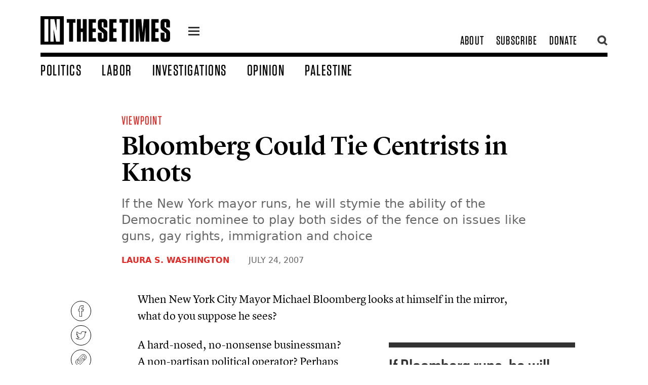

--- FILE ---
content_type: text/html; charset=utf-8
request_url: https://inthesetimes.com/article/bloomberg-could-tie-centrists-in-knots
body_size: 19845
content:
<!DOCTYPE html>
	<html class="fonts-loaded" lang="en" prefix="og: http://ogp.me/ns# fb: http://ogp.me/ns/fb#">
	<head>
	<meta charset="utf-8">
<meta name="viewport" content="width=device-width,minimum-scale=1">
<meta name="facebook-domain-verification" content="3zzg0f3pmjkj4qyuofrec8bjc60b4m" />
        	<script defer data-domain="inthesetimes.com" src="https://stats.gridwork.co/js/script.pageview-props.js" event-author="Laura S. Washington" event-category="Viewpoint" event-issue="Can Edwards Make Unions Matter?" event-editor=""></script>  





				<link rel="dns-prefetch" href="https://inthesetimes.com">
	<link rel="preconnect" href="https://inthesetimes.com" crossorigin>
	<link rel="alternate" type="application/rss+xml" href="https://inthesetimes.com/rss" />


<link rel="shortcut icon" href="/dist/assets/favicons/favicon.ico">
<link rel="icon" type="image/png" sizes="16x16" href="/dist/assets/favicons/favicon-16x16.png">
<link rel="icon" type="image/png" sizes="32x32" href="/dist/assets/favicons/favicon-32x32.png">
<link rel="icon" type="image/png" sizes="48x48" href="/dist/assets/favicons/favicon-48x48.png">
<link rel="manifest" href="/dist/assets/favicons/manifest.json">
<meta name="mobile-web-app-capable" content="yes">
<meta name="theme-color" content="#fff">
<meta name="application-name" content="in-these-times">
<link rel="apple-touch-icon" sizes="57x57" href="/dist/assets/favicons/apple-touch-icon-57x57.png">
<link rel="apple-touch-icon" sizes="60x60" href="/dist/assets/favicons/apple-touch-icon-60x60.png">
<link rel="apple-touch-icon" sizes="72x72" href="/dist/assets/favicons/apple-touch-icon-72x72.png">
<link rel="apple-touch-icon" sizes="76x76" href="/dist/assets/favicons/apple-touch-icon-76x76.png">
<link rel="apple-touch-icon" sizes="114x114" href="/dist/assets/favicons/apple-touch-icon-114x114.png">
<link rel="apple-touch-icon" sizes="120x120" href="/dist/assets/favicons/apple-touch-icon-120x120.png">
<link rel="apple-touch-icon" sizes="144x144" href="/dist/assets/favicons/apple-touch-icon-144x144.png">
<link rel="apple-touch-icon" sizes="152x152" href="/dist/assets/favicons/apple-touch-icon-152x152.png">
<link rel="apple-touch-icon" sizes="167x167" href="/dist/assets/favicons/apple-touch-icon-167x167.png">
<link rel="apple-touch-icon" sizes="180x180" href="/dist/assets/favicons/apple-touch-icon-180x180.png">
<link rel="apple-touch-icon" sizes="1024x1024" href="/dist/assets/favicons/apple-touch-icon-1024x1024.png">
<meta name="apple-mobile-web-app-capable" content="yes">
<meta name="apple-mobile-web-app-status-bar-style" content="black-translucent">
<meta name="apple-mobile-web-app-title" content="in-these-times">
<link rel="apple-touch-startup-image" media="(device-width: 320px) and (device-height: 568px) and (-webkit-device-pixel-ratio: 2) and (orientation: portrait)" href="/dist/assets/favicons/apple-touch-startup-image-640x1136.png">
<link rel="apple-touch-startup-image" media="(device-width: 375px) and (device-height: 667px) and (-webkit-device-pixel-ratio: 2) and (orientation: portrait)" href="/dist/assets/favicons/apple-touch-startup-image-750x1334.png">
<link rel="apple-touch-startup-image" media="(device-width: 414px) and (device-height: 896px) and (-webkit-device-pixel-ratio: 2) and (orientation: portrait)" href="/dist/assets/favicons/apple-touch-startup-image-828x1792.png">
<link rel="apple-touch-startup-image" media="(device-width: 375px) and (device-height: 812px) and (-webkit-device-pixel-ratio: 3) and (orientation: portrait)" href="/dist/assets/favicons/apple-touch-startup-image-1125x2436.png">
<link rel="apple-touch-startup-image" media="(device-width: 414px) and (device-height: 736px) and (-webkit-device-pixel-ratio: 3) and (orientation: portrait)" href="/dist/assets/favicons/apple-touch-startup-image-1242x2208.png">
<link rel="apple-touch-startup-image" media="(device-width: 414px) and (device-height: 896px) and (-webkit-device-pixel-ratio: 3) and (orientation: portrait)" href="/dist/assets/favicons/apple-touch-startup-image-1242x2688.png">
<link rel="apple-touch-startup-image" media="(device-width: 768px) and (device-height: 1024px) and (-webkit-device-pixel-ratio: 2) and (orientation: portrait)" href="/dist/assets/favicons/apple-touch-startup-image-1536x2048.png">
<link rel="apple-touch-startup-image" media="(device-width: 834px) and (device-height: 1112px) and (-webkit-device-pixel-ratio: 2) and (orientation: portrait)" href="/dist/assets/favicons/apple-touch-startup-image-1668x2224.png">
<link rel="apple-touch-startup-image" media="(device-width: 834px) and (device-height: 1194px) and (-webkit-device-pixel-ratio: 2) and (orientation: portrait)" href="/dist/assets/favicons/apple-touch-startup-image-1668x2388.png">
<link rel="apple-touch-startup-image" media="(device-width: 1024px) and (device-height: 1366px) and (-webkit-device-pixel-ratio: 2) and (orientation: portrait)" href="/dist/assets/favicons/apple-touch-startup-image-2048x2732.png">
<link rel="apple-touch-startup-image" media="(device-width: 810px) and (device-height: 1080px) and (-webkit-device-pixel-ratio: 2) and (orientation: portrait)" href="/dist/assets/favicons/apple-touch-startup-image-1620x2160.png">
<link rel="apple-touch-startup-image" media="(device-width: 320px) and (device-height: 568px) and (-webkit-device-pixel-ratio: 2) and (orientation: landscape)" href="/dist/assets/favicons/apple-touch-startup-image-1136x640.png">
<link rel="apple-touch-startup-image" media="(device-width: 375px) and (device-height: 667px) and (-webkit-device-pixel-ratio: 2) and (orientation: landscape)" href="/dist/assets/favicons/apple-touch-startup-image-1334x750.png">
<link rel="apple-touch-startup-image" media="(device-width: 414px) and (device-height: 896px) and (-webkit-device-pixel-ratio: 2) and (orientation: landscape)" href="/dist/assets/favicons/apple-touch-startup-image-1792x828.png">
<link rel="apple-touch-startup-image" media="(device-width: 375px) and (device-height: 812px) and (-webkit-device-pixel-ratio: 3) and (orientation: landscape)" href="/dist/assets/favicons/apple-touch-startup-image-2436x1125.png">
<link rel="apple-touch-startup-image" media="(device-width: 414px) and (device-height: 736px) and (-webkit-device-pixel-ratio: 3) and (orientation: landscape)" href="/dist/assets/favicons/apple-touch-startup-image-2208x1242.png">
<link rel="apple-touch-startup-image" media="(device-width: 414px) and (device-height: 896px) and (-webkit-device-pixel-ratio: 3) and (orientation: landscape)" href="/dist/assets/favicons/apple-touch-startup-image-2688x1242.png">
<link rel="apple-touch-startup-image" media="(device-width: 768px) and (device-height: 1024px) and (-webkit-device-pixel-ratio: 2) and (orientation: landscape)" href="/dist/assets/favicons/apple-touch-startup-image-2048x1536.png">
<link rel="apple-touch-startup-image" media="(device-width: 834px) and (device-height: 1112px) and (-webkit-device-pixel-ratio: 2) and (orientation: landscape)" href="/dist/assets/favicons/apple-touch-startup-image-2224x1668.png">
<link rel="apple-touch-startup-image" media="(device-width: 834px) and (device-height: 1194px) and (-webkit-device-pixel-ratio: 2) and (orientation: landscape)" href="/dist/assets/favicons/apple-touch-startup-image-2388x1668.png">
<link rel="apple-touch-startup-image" media="(device-width: 1024px) and (device-height: 1366px) and (-webkit-device-pixel-ratio: 2) and (orientation: landscape)" href="/dist/assets/favicons/apple-touch-startup-image-2732x2048.png">
<link rel="apple-touch-startup-image" media="(device-width: 810px) and (device-height: 1080px) and (-webkit-device-pixel-ratio: 2) and (orientation: landscape)" href="/dist/assets/favicons/apple-touch-startup-image-2160x1620.png">
<link rel="icon" type="image/png" sizes="228x228" href="/dist/assets/favicons/coast-228x228.png">
<meta name="msapplication-TileColor" content="#fff">
<meta name="msapplication-TileImage" content="/dist/assets/favicons/mstile-144x144.png">
<meta name="msapplication-config" content="/dist/assets/favicons/browserconfig.xml">
<link rel="yandex-tableau-widget" href="/dist/assets/favicons/yandex-browser-manifest.json">					
			
		<script src="https://cdnjs.cloudflare.com/polyfill/v3/polyfill.min.js?callback=polyfillsAreLoaded&flags=gated" defer async></script>

<style>
	body:not(.user-is-tabbing) button:focus,
	body:not(.user-is-tabbing) input:focus,
	body:not(.user-is-tabbing) select:focus,
	body:not(.user-is-tabbing) textarea:focus {
		outline: none;
	}
</style>
<script>
	function handleFirstTab(e) {
		if (e.keyCode === 9) {
			document.documentElement.classList.add('user-is-tabbing');

			window.removeEventListener('keydown', handleFirstTab);
			window.addEventListener('mousedown', handleMouseDownOnce);
		}
	}

	function handleMouseDownOnce() {
		document.documentElement.classList.remove('user-is-tabbing');

		window.removeEventListener('mousedown', handleMouseDownOnce);
		window.addEventListener('keydown', handleFirstTab);
	}

	window.addEventListener('keydown', handleFirstTab);
</script>

<script>
	!function(e,t){"function"==typeof define&&define.amd?define(t):"object"==typeof exports?module.exports=t():e.Cookie=t()}(this,function(){"use strict";function e(t,n,o){return void 0===n?e.get(t):void(null===n?e.remove(t):e.set(t,n,o))}function t(e){return e.replace(/[.*+?^$|[\](){}\\-]/g,"\\$&")}function n(e){var t="";for(var n in e)if(e.hasOwnProperty(n)){if("expires"===n){var r=e[n];"object"!=typeof r&&(r+="number"==typeof r?"D":"",r=o(r)),e[n]=r.toUTCString()}if("secure"===n){if(!e[n])continue;t+=";"+n}t+=";"+n+"="+e[n]}return e.hasOwnProperty("path")||(t+=";path=/"),t}function o(e){var t=new Date,n=e.charAt(e.length-1),o=parseInt(e,10);switch(n){case"Y":t.setFullYear(t.getFullYear()+o);break;case"M":t.setMonth(t.getMonth()+o);break;case"D":t.setDate(t.getDate()+o);break;case"h":t.setHours(t.getHours()+o);break;case"m":t.setMinutes(t.getMinutes()+o);break;case"s":t.setSeconds(t.getSeconds()+o);break;default:t=new Date(e)}return t}return e.enabled=function(){var t,n="__test_key";return document.cookie=n+"=1",t=!!document.cookie,t&&e.remove(n),t},e.get=function(e,n){if("string"!=typeof e||!e)return null;e="(?:^|; )"+t(e)+"(?:=([^;]*?))?(?:;|$)";var o=new RegExp(e),r=o.exec(document.cookie);return null!==r?n?r[1]:decodeURIComponent(r[1]):null},e.getRaw=function(t){return e.get(t,!0)},e.set=function(e,t,o,r){o!==!0&&(r=o,o=!1),r=n(r?r:{});var u=e+"="+(o?t:encodeURIComponent(t))+r;document.cookie=u},e.setRaw=function(t,n,o){e.set(t,n,!0,o)},e.remove=function(t){e.set(t,"a",{expires:new Date})},e});
</script>

			
		<style>
				  @font-face {
  font-family: 'Lyon Text Web';
  src: url('/fonts/LyonText-RegularItalic-Web.woff2') format('woff2'),
	   url('/fonts/LyonText-RegularItalic-Web.woff') format('woff');
  font-weight:  400;
  font-style:   italic;
  font-stretch: normal;
  font-display: swap;
}

.LyonText-RegularItalic-Web {
  font-family: 'Lyon Text Web';
  font-weight:  400;
  font-style:   italic;
  font-stretch: normal;
}


@font-face {
  font-family: 'Lyon Text Web';
  src: url('/fonts/LyonText-Regular-Web.woff2') format('woff2'),
	   url('/fonts/LyonText-Regular-Web.woff') format('woff');
  font-weight:  400;
  font-style:   normal;
  font-stretch: normal;
  font-display: swap;  
}

.LyonText-Regular-Web {
  font-family: 'Lyon Text Web';
  font-weight:  400;
  font-style:   normal;
  font-stretch: normal;
}


@font-face {
  font-family: 'Lyon Display Web';
  src: url('/fonts/LyonDisplay-Black-Web.woff2') format('woff2'),
	   url('/fonts/LyonDisplay-Black-Web.woff') format('woff');
  font-weight:  900;
  font-style:   normal;
  font-stretch: normal;
  font-display: swap;
}

.LyonDisplay-Black-Web {
  font-family: 'Lyon Display Web';
  font-weight:  900;
  font-style:   normal;
  font-stretch: normal;
}


@font-face {
  font-family: 'Lyon Display Web';
  src: url('/fonts/LyonDisplay-Medium-Web.woff2') format('woff2'),
	   url('/fonts/LyonDisplay-Medium-Web.woff') format('woff');
  font-weight:  500;
  font-style:   normal;
  font-stretch: normal;
  font-display: swap;
}

.LyonDisplay-Medium-Web {
  font-family: 'Lyon Display Web';
  font-weight:  500;
  font-style:   normal;
  font-stretch: normal;
}

	</style>
	<script type="module">!function(){const e=document.createElement("link").relList;if(!(e&&e.supports&&e.supports("modulepreload"))){for(const e of document.querySelectorAll('link[rel="modulepreload"]'))r(e);new MutationObserver((e=>{for(const o of e)if("childList"===o.type)for(const e of o.addedNodes)if("LINK"===e.tagName&&"modulepreload"===e.rel)r(e);else if(e.querySelectorAll)for(const o of e.querySelectorAll("link[rel=modulepreload]"))r(o)})).observe(document,{childList:!0,subtree:!0})}function r(e){if(e.ep)return;e.ep=!0;const r=function(e){const r={};return e.integrity&&(r.integrity=e.integrity),e.referrerpolicy&&(r.referrerPolicy=e.referrerpolicy),"use-credentials"===e.crossorigin?r.credentials="include":"anonymous"===e.crossorigin?r.credentials="omit":r.credentials="same-origin",r}(e);fetch(e.href,r)}}();</script>
<script>!function(){var e=document.createElement("script");if(!("noModule"in e)&&"onbeforeload"in e){var t=!1;document.addEventListener("beforeload",(function(n){if(n.target===e)t=!0;else if(!n.target.hasAttribute("nomodule")||!t)return;n.preventDefault()}),!0),e.type="module",e.src=".",document.head.appendChild(e),e.remove()}}();</script>
<script src="https://inthesetimes.com/dist/assets/polyfills-legacy-0bf255b7.js" nomodule onload="e=new CustomEvent(&#039;vite-script-loaded&#039;, {detail:{path: &#039;vite/legacy-polyfills-legacy&#039;}});document.dispatchEvent(e);"></script>
<script type="module" src="https://inthesetimes.com/dist/assets/app-6b16d52e.js" crossorigin onload="e=new CustomEvent(&#039;vite-script-loaded&#039;, {detail:{path: &#039;src/js/app.js&#039;}});document.dispatchEvent(e);"></script>
<link href="https://inthesetimes.com/dist/assets/app-687a1f3e.css" rel="stylesheet" media="print" onload="this.media=&#039;all&#039;">
<script src="https://inthesetimes.com/dist/assets/app-legacy-0ba12e3d.js" nomodule onload="e=new CustomEvent(&#039;vite-script-loaded&#039;, {detail:{path: &#039;src/js/app-legacy.js&#039;}});document.dispatchEvent(e);"></script>
<link rel="stylesheet" type="text/css" href="https://cloud.typography.com/14378/7820012/css/fonts.css" />

	<title>Bloomberg Could Tie Centrists in Knots - In These Times</title>
<script>/* Facebook Pixel script did not render */
</script><meta name="description" content="If the New York mayor runs, he will stymie the ability of the Democratic nominee to play both sides of the fence on issues like guns, gay rights, immigration and choice">
<meta name="referrer" content="no-referrer-when-downgrade">
<meta name="robots" content="all">
<meta content="44667476574" property="fb:profile_id">
<meta content="2799625806807697" property="fb:app_id">
<meta content="en_US" property="og:locale">
<meta content="In These Times" property="og:site_name">
<meta content="article" property="og:type">
<meta content="https://inthesetimes.com/article/bloomberg-could-tie-centrists-in-knots" property="og:url">
<meta content="Bloomberg Could Tie Centrists in Knots" property="og:title">
<meta content="If the New York mayor runs, he will stymie the ability of the Democratic nominee to play both sides of the fence on issues like guns, gay rights, immigration and choice" property="og:description">
<meta content="https://en.wikipedia.org/wiki/In_These_Times" property="og:see_also">
<meta content="https://www.facebook.com/inthesetimesmag" property="og:see_also">
<meta content="https://www.twitter.com/inthesetimesmag" property="og:see_also">
<meta name="twitter:card" content="summary_large_image">
<meta name="twitter:site" content="@InTheseTimesMag">
<meta name="twitter:creator" content="@InTheseTimesMag">
<meta name="twitter:title" content="Bloomberg Could Tie Centrists in Knots">
<meta name="twitter:description" content="If the New York mayor runs, he will stymie the ability of the Democratic nominee to play both sides of the fence on issues like guns, gay rights, immigration and choice">
<link href="https://inthesetimes.com/article/bloomberg-could-tie-centrists-in-knots" rel="canonical">
<link href="https://inthesetimes.com/" rel="home">
<link type="text/plain" href="https://inthesetimes.com/humans.txt" rel="author"></head>

		<body>
							<div class="antialiased">
  
<div class="print:hidden fixed left-0 w-full">
  <div class="w-48 mx-auto mt-2">
    <a href="#content" class="sr-only focus:not-sr-only text-center border-2 border-dotted hover:border-solid border-black block bg-white uppercase z-50" tabindex="0">
      <span class="block p-2">Skip to content</span>
    </a>
  </div>
</div>

<header class="print:hidden bg-white fixed w-full z-40 font-display">
  <div class="max-w-6xl mx-auto relative">
    <div class="navigation border-b-6 md:border-b-8 mx-4 md:mx-8 lg:mx-20 mt-3 md:mt-6 flex items-center md:items-end justify-between md:pb-2 relative">
      <div class="flex items-center relative">
        <div class="w-40 lg:w-64 logo mr-6 py-2">
          <a href="/" class="block"><svg xmlns="http://www.w3.org/2000/svg" viewBox="0 0 719.94 157.99"><title>In These Times</title><g><g><path d="M159,141.85V35.65H145.9V16.28h48.26V35.65H180.88v106.2Z"/><path d="M234.88,68.48V16.28h21.89V141.85H234.88v-54H223.94v54H202.23V16.28h21.71v52.2Z"/><path d="M307.89,16.28V35.65H289.23V68.48h17.94V87.86H289.23V122.3h19v19.55H267.53V16.28Z"/><path d="M371.57,95.93v26.73c0,13.63-6.81,20.27-20.27,20.27H339.1c-13.63,0-20.27-6.64-20.27-20.27V91.8h21.53v28.71c0,2.69,1.08,3.94,3.77,3.94h2c2.69,0,3.77-1.25,3.77-3.94V100.42c0-4-1.08-6.1-4.13-8.44L328.16,78.53c-7.18-5.2-9.33-10.23-9.33-19v-24c0-13.64,6.64-20.28,20.27-20.28h11.84c13.46,0,20.27,6.64,20.27,20.28V63.1H349.87V37.63c0-2.69-1.26-4-3.77-4h-1.79c-2.7,0-3.77,1.26-3.77,4V55c0,3.95,1.07,6.1,4.12,8.43l17.58,13.45C369.24,82.12,371.57,86.78,371.57,95.93Z"/><path d="M422.52,16.28V35.65H403.86V68.48H421.8V87.86H403.86V122.3h19v19.55H382.16V16.28Z"/><path d="M452.12,141.85V35.65H439V16.28h48.26V35.65H474v106.2Z"/><path d="M517.77,141.85h-21.7V16.28h21.7Z"/><path d="M546.29,56.1l.18,58.31v27.44h-17.4V16.28h31.39l6.28,76.06,6.64-76.06H605V141.85H583.61v-28l.18-57.23-8.61,85.21H554.72Z"/><path d="M656.26,16.28V35.65H637.6V68.48h17.94V87.86H637.6V122.3h19v19.55H615.89V16.28Z"/><path d="M719.94,95.93v26.73c0,13.63-6.81,20.27-20.27,20.27h-12.2c-13.63,0-20.27-6.64-20.27-20.27V91.8h21.53v28.71c0,2.69,1.08,3.94,3.76,3.94h2c2.69,0,3.77-1.25,3.77-3.94V100.42c0-4-1.08-6.1-4.13-8.44L676.53,78.53c-7.18-5.2-9.33-10.23-9.33-19v-24c0-13.64,6.64-20.28,20.27-20.28h11.84c13.46,0,20.27,6.64,20.27,20.28V63.1H698.24V37.63c0-2.69-1.26-4-3.77-4h-1.8c-2.69,0-3.76,1.26-3.76,4V55c0,3.95,1.07,6.1,4.12,8.43l17.58,13.45C717.61,82.12,719.94,86.78,719.94,95.93Z"/><path d="M0,0V158H129.41V0ZM43.44,141.85H21.73V16.28H43.44Zm64.22,0h-21L72.32,71.71,73,105.08l.36,36.77H54.56V16.28H76.8L89.9,81.22,89.18,45.7,89,16.28h18.66Z"/></g></g></svg></a>
        </div>
        <a href="#" class="icon-one z-40 flex-none block w-7 ml-3 mt-2 relative">
          <div class="hamburger hamburger-one">
            <span class="absolute" style="left:-99999px;">menu</span>
          </div>
        </a>
        <div class="shadow-xl menu w-64 overflow-scroll max-w-lg text-3xl hidden absolute bg-black left-0 z-30">
          <div class="text-2xl w-full bg-blackest uppercase tracking-widest flex flex-row flex-wrap text-center border-white border-b">
            <a class="hover:bg-white hover:text-black w-1/2 block px-8 py-2 border-white border-r text-white" href="/top">Popular</a>
            <a class="w-1/2 block px-8 py-2 hover:bg-white hover:text-black text-white" href="/recent">Recent</a>
          </div>
          <div class="text-2xl py-4 uppercase tracking-widest">
                                          <a class="hover:bg-white hover:text-black block px-8 py-1 bg-black text-white" href="/politics">Politics</a>
                                                        <a class="hover:bg-white hover:text-black block px-8 py-1 bg-black text-white" href="/labor">Labor</a>
                                                        <a class="hover:bg-white hover:text-black block px-8 py-1 bg-black text-white" href="/views">Opinion</a>
                                                        <a class="hover:bg-white hover:text-black block px-8 py-1 bg-black text-white" href="/israel-palestine-gaza">Palestine</a>
                                                        <a class="hover:bg-white hover:text-black block px-8 py-1 bg-black text-white" href="/culture">Culture</a>
                                                        <a class="hover:bg-white hover:text-black block px-8 py-1 bg-black text-white" href="/rural-america-1">Rural America</a>
                                                        <a class="hover:bg-white hover:text-black block px-8 py-1 bg-red text-white" href="/archives">Magazine</a>
                                                        <a class="hover:bg-white hover:text-black block px-8 py-1 bg-black text-white" href="/newsletters">Newsletters</a>
                                                        <a class="hover:bg-white hover:text-black block px-8 py-1 bg-black text-white" href="/podcasts">Podcasts</a>
                                                        <a class="hover:bg-white hover:text-black block px-8 py-1 bg-black text-white" href="https://w1.buysub.com/servlet/OrdersGateway?cds_mag_code=ITT&amp;cds_page_id=267856&amp;cds response key=H24HP">Subscribe</a>
                                                        <a class="hover:bg-white hover:text-black block px-8 py-1 bg-red text-white" href="https://secure.actblue.com/donate/itt-2023-ws-01?refcode=20230621_WS_FTR">Donate</a>
                                    </div>

          <div class="uppercase leading-tighter px-3 bg-blackest text-ns font-sans text-center opacity-75 text-white py-3">
            © 2026 by the Institute for Public Affairs (EIN: 94-2889692)
          </div>
        </div>
      </div>

            <div class="subnav text-2xl flex flex-none justify-end items-center" style="max-width:300px;">
        <div class="hidden md:flex justify-end items-center uppercase tracking-wider pr-6">
                                    <a class="whitespace-no-wrap px-3 transition" href="/about">About</a>
                                                <a class="whitespace-no-wrap px-3 transition" href="https://w1.buysub.com/servlet/OrdersGateway?cds_mag_code=ITT&amp;cds_page_id=267856&amp;cds response key=H24HP">Subscribe</a>
                                                <a class="whitespace-no-wrap px-3 transition" href="https://secure.actblue.com/donate/itt-2023-ws-01?refcode=20230621_WS_HDR">Donate</a>
                              </div>
        <a href="" class="opacity-75 pl-1 hover:opacity-100 flex-none search w-6 block z-40 relative"><svg xmlns="http://www.w3.org/2000/svg" viewBox="0 0 16.14 16.58"><title>search</title><g><g><path d="M7,11A4.06,4.06,0,1,1,11,7,4.07,4.07,0,0,1,7,11m7-4.06a7,7,0,1,0-3.47,6l3.63,3.59,2.05-2.06L12.62,11A7,7,0,0,0,13.93,7"/></g></g></svg></a>
        <a href="" class="absolute top-0 right-0 opacity-75 pl-1 hover:opacity-100 flex-none hidden searchclose w-6 block z-50 relative"><svg xmlns="http://www.w3.org/2000/svg" viewBox="0 0 22.63 22.63"><title>close</title><g><path id="close" d="M8.49,11.31,0,2.83,2.83,0l8.48,8.49L19.8,0l2.83,2.83-8.49,8.48,8.49,8.49L19.8,22.63l-8.49-8.49L2.83,22.63,0,19.8Z" fill="#000"/></g></svg></a>
      </div>
    </div>
    <div class="w-72 pr-2 pl-4 md:pl-20 searchtool hidden absolute h-screen overflow-scroll top-0 right-0 -mt-6 md:mr-24 z-40 pb-4">
      <div class="bg-white px-6 pt-12">
        <div id="searchbox"></div>
      </div>
      <section id="results" class="py-6 bg-white shadow-xl z-30">
        <div id="hits"></div>
        <div id="pagination"></div>
      </section>
    </div>
    <nav class="hidden w-full md:flex items-end px-8 lg:px-20 text-2xl lg:text-25xl xl:text-3xl pt-2 uppercase tracking-wider">
              <a class="whitespace-no-wrap block transition pr-10 " href="https://inthesetimes.com/politics">Politics</a>
              <a class="whitespace-no-wrap block transition pr-10 " href="https://inthesetimes.com/labor">Labor</a>
              <a class="whitespace-no-wrap block transition pr-10 " href="https://inthesetimes.com/investigations">Investigations</a>
              <a class="whitespace-no-wrap block transition pr-10 " href="https://inthesetimes.com/opinion">Opinion</a>
              <a class="whitespace-no-wrap block transition pr-10 " href="https://inthesetimes.com/israel-palestine-gaza">Palestine</a>
          </nav>
  </div>
</header>
  <main id="content" tabindex="-1">
      <article>
    <div class="content flex flex-wrap font-serif pt-24 md:pt-tippytop print:pt-0">
                          
                  <div class="px-4 md:px-8 max-w-4xl mx-auto w-full text-1xl">
            <div class="hero md:px-4 relative ">
              <div class="relative pt-8 ">
                <div class="block w-full   ">
                  <div class="font-display text-1xl md:text-2xl tracking-wider uppercase pb-2">
                                          <a href="https://inthesetimes.com/views" class="text-red mr-4 no-underline">Viewpoint</a>
                                      </div>
                  <h1 class="text-4xl md:text-5xl lg:text-55xl leading-tighter pb-2 font-lyon">Bloomberg Could Tie Centrists in Knots</h1>
                                                            <h3 class="px-4 md:px-0 font-sans font-normal leading-tightish text-xl md:text-1xl lg:text-2xl py-3 text-grey md:text-grey">If the New York mayor runs, he will stymie the ability of the Democratic nominee to play both sides of the fence on issues like guns, gay rights, immigration and choice</h3>
                                                              <h4 class="px-4 md:px-0 font-sans font-bold text-sm md:text-base py-2 uppercase text-grey md:text-grey">
                                                  <a href="https://inthesetimes.com/authors/laura-s-washington" class="text-red">Laura S. Washington</a>                                                                        <span class="font-normal pl-8 text-grey font-sans">
                          <time datetime="Jul 24, 2007, 4:00:00 AM">July 24, 2007</time>
                        </span>
                      </h4>
                                                      </div>
              </div>
                          </div>
          </div>
                  </div>
    <div class="content relative flex flex-wrap font-serif">
      <div class="w-full text-lg md:text-1xl leading-normal md:leading-normal py-10 print:py-4 print:text-base">
                <div class="article subhead-">
          <div class="print:hidden hidden lg:block pl-24 w-10 text-blackest float-left sticky z-30 top-0 left-0 -mt-20 pointer-events-none" style="left: 50%;">
            <div class="flex flex-col float-left social pb-6 justify-center pt-24" style="margin-left: -600px;">
                                          <a class="tooltip pointer-events-auto m-1 h-10 w-10 flex-none py-2 px-2 bg-white hover:bg-greyLight rounded-full border border-blackest" href="https://www.facebook.com/sharer/sharer.php?u=https%3A%2F%2Finthesetimes.com%2Farticle%2Fbloomberg-could-tie-centrists-in-knots" target="_blank" onclick="ga('send', 'event', 'Social', 'Facebook');">
                <svg xmlns="http://www.w3.org/2000/svg" viewBox="0 0 9.14 18.72"><title>facebook</title><g><g><path d="M6.26,5.82V4.33c0-.23,0-.49.41-.49H9.05V0H5.92A3.85,3.85,0,0,0,1.77,4.14V5.82H0V9.74H1.77v9H6.26v-9H8.74l.4-3.92ZM8.06,9H5.51v9h-3V9H.75V6.57H2.52V4.14A3.15,3.15,0,0,1,5.91.75H8.3V3.09H6.67A1.12,1.12,0,0,0,5.51,4.33V6.57h2.8Z" fill="#231f20"/></g></g></svg>
                <span class="tooltip-text bg-black text-white font-sans text-xs px-6 py-3 -mt-6 ml-10 rounded">Share</span>
              </a>
              <a class="tooltip pointer-events-auto m-1 h-10 w-10 flex-none py-2 px-2 bg-white hover:bg-greyLight rounded-full border border-blackest" href="https://twitter.com/intent/tweet/?text=Bloomberg%20Could%20Tie%20Centrists%20in%20Knots%20@inthesetimesmag&url=https%3A%2F%2Finthesetimes.com%2Farticle%2Fbloomberg-could-tie-centrists-in-knots" target="_blank" onclick="ga('send', 'event', 'Social', 'Twitter');">
                <svg xmlns="http://www.w3.org/2000/svg" viewBox="0 0 20.92 15.82"><title>twitter</title><g><g><path d="M19.74,2a2,2,0,0,1-.55.14A5.32,5.32,0,0,0,19.74.94L20,0l-.85.5a6.76,6.76,0,0,1-2.07.83A4.19,4.19,0,0,0,14.25.18a4.13,4.13,0,0,0-4.13,4.13c0,.15,0,.3,0,.45A10.31,10.31,0,0,1,3.13,1L2.79.58l-.27.47A4.15,4.15,0,0,0,2.85,5.7a2.21,2.21,0,0,1-.37-.2L1.88,5V5.8A4.21,4.21,0,0,0,3.75,9.26l-.34,0-.62-.12.2.6a4.43,4.43,0,0,0,3.13,2.75,7.31,7.31,0,0,1-4.51.94L0,13.19l1.37.88a11,11,0,0,0,6,1.75A11,11,0,0,0,18.4,4.75v-.3a8.06,8.06,0,0,0,1.8-1.93l.72-1.07ZM17.79,4l-.16.12v.2c0,.15,0,.31,0,.47A10.22,10.22,0,0,1,7.33,15.07a10.21,10.21,0,0,1-4.23-.91,7.78,7.78,0,0,0,4.26-1.67l.84-.65-1.06,0A3.91,3.91,0,0,1,4,10a4.76,4.76,0,0,0,1.46-.15L7,9.47,5.39,9.16a3.52,3.52,0,0,1-2.7-2.72A3.09,3.09,0,0,0,4,6.63l1.11-.07L4.22,6A3.38,3.38,0,0,1,2.71,3.13a3.51,3.51,0,0,1,.22-1.21,11.09,11.09,0,0,0,7.64,3.62l.5,0L11,5.08a3.25,3.25,0,0,1-.09-.77A3.38,3.38,0,0,1,16.72,2l.15.15.2,0a8,8,0,0,0,1.53-.47c-.2.34-.38.56-.38.57l-.38.46.58.14a3,3,0,0,0,.58.06A7.41,7.41,0,0,1,17.79,4Z" fill="#231f20"/></g></g></svg>
                <span class="tooltip-text bg-black text-white font-sans text-xs px-6 py-3 -mt-6 ml-10 rounded">Tweet</span>
              </a>
              <a class="copylink tooltip pointer-events-auto m-1 h-10 w-10 flex-none py-2 px-2 bg-white hover:bg-greyLight rounded-full border border-blackest" onclick="return false;" href="https://inthesetimes.com/article/bloomberg-could-tie-centrists-in-knots">
                <svg xmlns="http://www.w3.org/2000/svg" viewBox="0 0 29 29"><title>link_1</title><g id="Layer_2" data-name="Layer 2"><g id="Layer_1-2" data-name="Layer 1"><path d="M23.31,16.32a9.11,9.11,0,0,0-.59-5.2l.7-.7a3.41,3.41,0,1,0-4.81-4.83l-5.78,5.79a3.44,3.44,0,0,0,0,4.83L10,19.1A7.52,7.52,0,0,1,10,8.49l5.77-5.8A7.5,7.5,0,0,1,26.31,13.31ZM5.69,12.68a9.19,9.19,0,0,0,.58,5.2l-.69.7a3.41,3.41,0,0,0,4.81,4.83l5.78-5.79a3.43,3.43,0,0,0,0-4.82l2.88-2.9a7.53,7.53,0,0,1,0,10.62l-5.77,5.79A7.5,7.5,0,0,1,2.69,15.69Z" style="fill:none;stroke:#000;stroke-miterlimit:10;fill-rule:evenodd"/></g></g></svg>
                <span class="tooltip-text bg-black text-white font-sans text-xs px-6 py-3 -mt-6 ml-10 rounded">Copy Link</span>
              </a>
              <a class="tooltip pointer-events-auto m-1 h-10 w-10 flex-none py-2 px-2 bg-white hover:bg-greyLight rounded-full border border-blackest" href="mailto:?subject=&#8220;Bloomberg Could Tie Centrists in Knots&#8221; from In These Times&body=An article from In These Times was recommended to you:%0D%0A%0D%0ABloomberg Could Tie Centrists in Knots%0D%0Ahttps://inthesetimes.com/article/bloomberg-could-tie-centrists-in-knots" onclick="ga('send', 'event', 'Social', 'Email');">
                <svg xmlns="http://www.w3.org/2000/svg" viewBox="0 0 18.61 13.55"><title>email</title><g><g><path d="M0,0V13.55H18.61V0ZM17.17.75,9.31,6.38,1.45.75ZM.75,12.8V1L9.31,7.17,17.86,1V12.8Z" fill="#231f20"/></g></g></svg>
                <span class="tooltip-text bg-black text-white font-sans text-xs px-6 py-3 -mt-6 ml-10 rounded">Email</span>
              </a>
              <a class="tooltip pointer-events-auto m-1 h-10 w-10 flex-none py-2 px-2 bg-white hover:bg-greyLight rounded-full border border-blackest" href="" onclick="print();ga('send', 'event', 'Social', 'Print');return false;">
                <!-- Generator: Adobe Illustrator 19.2.0, SVG Export Plug-In . SVG Version: 6.00 Build 0)  -->
<svg version="1.1" id="Layer_1" xmlns="http://www.w3.org/2000/svg" xmlns:xlink="http://www.w3.org/1999/xlink" x="0px" y="0px"
	 viewBox="0 0 100 86.6" style="enable-background:new 0 0 100 86.6;" xml:space="preserve">
<g>
	<rect x="31" y="49.4" width="38" height="3"/>
	<rect x="31" y="60.4" width="38" height="3"/>
	<rect x="31" y="71.4" width="38" height="3"/>
	<path d="M100,21H79V0H21v21H0v48h20.2v17.6H79V69h21V21z M25,4h50v17H25V4z M75.1,82.6H24.9V39.9h50.2V82.6z"/>
</g>
</svg>

                <span class="tooltip-text bg-black text-white font-sans text-xs px-6 py-3 -mt-6 ml-10 rounded">Print</span>
              </a>
              <input type="text" class="opacity-0 pointer-events-none absolute" id="link" value="https://inthesetimes.com/article/bloomberg-could-tie-centrists-in-knots">

                              <a href="https://inthesetimes.com/magazine/issue-31-08" class="w-24 -ml-6 magazine pointer-events-auto mt-12">
                                                          <div class="w-24 -my-3 flex-none mr-12">
                      

            <img class="w-full h-auto lazyload blur-up" src="https://imgproxy.gridwork.co/JeORS8o2UMLwXrE6z4_bGRWp3KV3b8OPEt9nmB8tmBE/w:400/h:523/rt:fill/g:fp:0.5:0.5/q:82/el:1/aHR0cHM6Ly9zMy51cy1lYXN0LTIuYW1hem9uYXdzLmNvbS9pdHQtaW1hZ2VzL2NvdmVyMzEwOGJpZy5qcGc.jpg" alt="" data-srcset="https://imgproxy.gridwork.co/JeORS8o2UMLwXrE6z4_bGRWp3KV3b8OPEt9nmB8tmBE/w:400/h:523/rt:fill/g:fp:0.5:0.5/q:82/el:1/aHR0cHM6Ly9zMy51cy1lYXN0LTIuYW1hem9uYXdzLmNvbS9pdHQtaW1hZ2VzL2NvdmVyMzEwOGJpZy5qcGc.jpg, https://imgproxy.gridwork.co/qQNpC4LU9aQPAAv0dV9weMq1GNQoe-h5uK-IR3KJ71U/w:200/h:262/rt:fill/g:fp:0.5:0.5/q:82/el:1/aHR0cHM6Ly9zMy51cy1lYXN0LTIuYW1hem9uYXdzLmNvbS9pdHQtaW1hZ2VzL2NvdmVyMzEwOGJpZy5qcGc.jpg 200w, https://imgproxy.gridwork.co/w1jKwa3ZIHW8HHqBfx8dDQaRI5JtcbkySekbVoKVgoU/w:25/h:33/rt:fill/g:fp:0.5:0.5/q:82/el:1/aHR0cHM6Ly9zMy51cy1lYXN0LTIuYW1hem9uYXdzLmNvbS9pdHQtaW1hZ2VzL2NvdmVyMzEwOGJpZy5qcGc.jpg 25w" data-sizes="100vw">
  

                    </div>
                                    <div class="text-base text-center tracking-wider pt-6 leading-tight font-display uppercase">Published in
                    <br>August 2007</div>
                </a>
                          </div>
          </div>
          <article>
                      <div class="max-w-6xl mx-auto">
            

                              <div class="max-w-article mx-auto px-4 ">
                              
        <p>When New York City Mayor Michael Bloomberg looks at himself in the mirror, what do you suppose he&nbsp;sees?</p>
                              <div class="print:hidden w-full sm:w-1/3 lg:w-1/2 float-right ml-12 lg:-mr-32 text-black mt-3 mb-8 py-4 font-display leading-none border-t-10 border-black text-4xl lg:text-5xl">If Bloomberg runs, he will stymie the ability of the Democrats to play both sides of the fence on issues like guns, gay rights, immigration and choice.</div>
                              

<p>A hard-nosed, no-nonsense businessman? A&nbsp;non-partisan political operator? Perhaps a&nbsp;nuts-and-bolts manager? Kingmaker, spoiler, billionaire? The next president of the United&nbsp;States?</p>

<p>It’s a&nbsp;perplexing picture that offers up a&nbsp;cornucopia of possibilities. Bloomberg has newly declared himself an independent. Independent runs for the presidency can be&nbsp;treacherous.&nbsp;</p>

<p><span class="dquo">“</span>Ralph Nader” became two very dirty words after a&nbsp;certain megalomaniac ensured the debacle of Election <span class="numbers">2000</span>. His ill-timed and ill-conceived independent bid ushered in an eight-year horror&nbsp;story.&nbsp;</p>

<p>What does the man in the mirror mean for the left? How will a&nbsp;Bloomberg candidacy – or even its potential – affect the role of the left in presidential&nbsp;politics?</p>

<p>Bloomberg’s recent declaration of political independence last month sent shock waves through the Democratic and Republican sides of the burgeoning presidential&nbsp;contest.&nbsp;</p>

<p>A plethora of candidates from both parties – nearly <span class="numbers">20</span> at last count – are scrambling for their respective nominations. If a&nbsp;third-party Bloomberg candidacy jumps into the fray, the presidential campaign would start to resemble a&nbsp;reprise of <i>Cheaper by the Dozen</i>.</p>

<p>Progressives may be too quick to dismiss the publishing magnate as too far off the reservation. In Gotham City, a&nbsp;surprisingly diverse number of pols and civic types are slyly and quietly trumpeting the&nbsp;possibilities.</p>

<p>With good reason. Take an issue like gun control. Bloomberg is right on the money. Listen to Hillary Clinton and Barack Obama speak in nuancedÊand tremulous tonesÊabout balancing gun violence and civil liberties. They don’t want to irritate the deer hunters of Pennsylvania, a&nbsp;la Al&nbsp;Gore.</p>

<p>Then listen to Bloomberg. In January <span class="numbers">2006</span>, he announced he would use his second mayoral term to campaign against what he called <span class="push-double"></span>​<span class="pull-double">“</span>the scourge of illegal&nbsp;guns.”</p>

<p>According to the <i>New York Sun</i>, Bloomberg proclaimed he would take his gun-control crusade to <span class="push-double"></span>​<span class="pull-double">“</span>Albany, to Washington, and to every capital of every state that permits guns to flow freely across its&nbsp;border.”</p>

<p>Then listen to Tom Teepen, a&nbsp;columnist for Cox Newspapers in Atlanta, who wrote: <span class="push-double"></span>​<span class="pull-double">“</span>If there were an Oscar for sanity about guns Bloomberg not only would deserve it but alas, also would probably be the only&nbsp;nominee.”</p>

<p>Gun control is also a&nbsp;signature issue for many progressives. By mid-June of this year, gun violence in Chicago had claimed the lives of <span class="numbers">34</span> public-school students. Two notable civil-rights activists, the Rev. Jesse L. Jackson and Michael Pfleger, a&nbsp;Catholic priest, were arrested during a&nbsp;protest outside a&nbsp;busy gun store in Riverdale, a&nbsp;Chicago suburb. This is a&nbsp;gut issue for urbanites, and many were rooting for the Revs, including&nbsp;me.</p>

<p>Would a&nbsp;Bloomberg run, propped up by a&nbsp;very sturdy anti-gun plank, affect the presidential dialogue? You&nbsp;bet.</p>

<p>The Republicans may be shameless, but they are not stupid. My guess is that they won’t commit political hari-kari and allow the Iraq War to dominate the <span class="numbers">2008</span>&nbsp;election.</p>

<p>Here’s the plan: move Iraq off the front page. Spin the troop stand downs, partial withdrawals, and whaddaya know – an <span class="numbers">11</span><sup class="ordinal">th</sup> hour <span class="push-double"></span>​<span class="pull-double">“</span>victory.”</p>

<p>When the air clears, domestic issues will take front and center. If Bloomberg runs, he will stymie the ability of the Democratic nominee to play both sides of the fence on issues like guns, gay rights, immigration and&nbsp;choice.</p>

<p>About those guns. Bloomberg has become a&nbsp;favorite target of the National Rifle Association, and he doesn’t give a&nbsp;whit. That’s because he has money, money, money. Prognosticators are predicting nominee wannabes will have to surpass the $<span class="numbers">100</span> million fundraising mark to stay in the&nbsp;game.</p>

<p>Yawn. The architecture of the <span class="push-single"></span>​<span class="pull-single">‘</span><span class="numbers">08</span> race would be bent out of shape by a&nbsp;Bloomberg bid. Michael Bloomberg is worth about $<span class="numbers">5</span>.<span class="numbers">5</span> billion, according to the latest billionaire roster from <i>Forbes</i> magazine. A&nbsp;third-party bid by Bloomberg could inject some seriously filthy lucre into the&nbsp;race.</p>

<p>Massive media buys by Bloomberg would drive the debate on domestic&nbsp;issues.</p>

<p>Those kinds of bucks will create a&nbsp;contortion even a&nbsp;yoga instructor couldn’t&nbsp;handle.</p>

<p>No one knows if Bloomberg will run. If he does, he could complicate the centrist tendencies of the Obamas, Clintons, et al. And that could be a&nbsp;very good&nbsp;thing.</p>
                  </div>
            </div>
          </article>
        </div>
        
                              <div class="max-w-3xl mx-auto md:text-lg leading-normal md:leading-normal  mt-4 md:mt-6  py-6 font-sans items-center relative pt-20 md:pt-6 pl-4 md:pl-20 pr-4">
                                              <div class="w-32 ml-4 md:ml-0 -mt-10 md:-mt-8 absolute top-0 left-0">
                  <a href="https://inthesetimes.com/authors/laura-s-washington">
                    

            <img class="rounded-full w-full h-auto lazyload blur-up" src="https://imgproxy.gridwork.co/jkCPa51jWoF53Y9ZCjS5sa80TYHac5zizvd8tvUGTZ8/w:400/h:400/rt:fill/g:fp:0.5:0.5/q:82/el:1/aHR0cHM6Ly9zMy51cy1lYXN0LTIuYW1hem9uYXdzLmNvbS9pdHQtaW1hZ2VzL3Bob3RvXzIxNjUuanBn.jpg" alt="" data-srcset="https://imgproxy.gridwork.co/O27lpBEHwK7SjwskbNNaFMpC79QmZY8bjkd3u1wWeck/w:600/h:600/rt:fill/g:fp:0.5:0.5/q:82/el:1/aHR0cHM6Ly9zMy51cy1lYXN0LTIuYW1hem9uYXdzLmNvbS9pdHQtaW1hZ2VzL3Bob3RvXzIxNjUuanBn.jpg 600w, https://imgproxy.gridwork.co/krP25luZ3ScXZyezhkTt7ukaVfMR6MuOD0KMGP-K1ik/w:300/h:300/rt:fill/g:fp:0.5:0.5/q:82/el:1/aHR0cHM6Ly9zMy51cy1lYXN0LTIuYW1hem9uYXdzLmNvbS9pdHQtaW1hZ2VzL3Bob3RvXzIxNjUuanBn.jpg 300w, https://imgproxy.gridwork.co/pxTunLrti6X17wiwrzfigzsMSaDfqHPSPxVzxiBIh2M/w:25/h:25/rt:fill/g:fp:0.5:0.5/q:82/el:1/aHR0cHM6Ly9zMy51cy1lYXN0LTIuYW1hem9uYXdzLmNvbS9pdHQtaW1hZ2VzL3Bob3RvXzIxNjUuanBn.jpg 25w" data-sizes="100vw">
  

                  </a>
                </div>
                                            <div class="bg-greyLight px-8 md:px-16 py-8 leading-tightish bioblock">
                  <b><span class="text-red text-3xl font-display uppercase pr-1"><a href="https://inthesetimes.com/authors/laura-s-washington">Laura S. Washington</a></span></b>, an <i>In These Times</i> contributing editor, is a&nbsp;columnist for the <i>Chicago Sun-Times</i> and political analyst for ABC&nbsp;<span class="numbers">7</span>-Chicago.</a>
                </div>
                          </div>
                          <div class="related px-4 text-center max-w-3xl mx-auto mt-12 mb-2">
          <div class="border-t border-b border-black md:px-8 py-6 md:py-8 text-black leading-tight">
            <div class="font-serif italic text-base md:text-1xl max-w-xl mx-auto red-underline-on">
              Have thoughts or reactions to this or any other piece that you&#039;d like to share? <a href="/letter-to-the-editor/bloomberg-could-tie-centrists-in-knots">Send us a note with the Letter to the Editor form.</a>
            </div>
          </div>
        </div>
      </div>
    </div>
  </article>


  <section class="print:hidden flex flex-wrap px-4 md:px-8 lg:px-12 pt-4 pb-12 max-w-6xl mx-auto">
    
                    <div class="relative py-2 bg-white articles w-full flex flex-wrap items-start md:pb-8">
          <div class="w-full lg:px-4">
            <div class="subtitle">
              More articles by Laura S. Washington
            </div>
          </div>
                      

  
          
  <a href="https://inthesetimes.com/article/on-the-road-against-citizens-united" class="  lockup bg-white block  md:px-8 lg:px-12 pb-4 md:pb-8  w-full red-underline lockup   md:w-1/3   flex md:block ">

                <div class="lockup  w-2/5 flex-none md:w-full pr-3 md:pr-0 ">
                

            <img class="w-full h-auto block mb-2" src="https://imgproxy.gridwork.co/XsAiqgZxkCaXw5WZajnSOPxm989RlEADzTOUdOjLsK8/w:256/h:171/rt:fill/g:fp:0.5:0.5/q:70/el:1/aHR0cHM6Ly9zMy51cy1lYXN0LTIuYW1hem9uYXdzLmNvbS9pdHQtaW1hZ2VzL1dhc2hpbmd0b25fSmltSGlnaHRvd2VyX0NpdGl6ZW5zVW5pZXRkX1RleGFzLmpwZw.jpg" srcset="https://imgproxy.gridwork.co/XsAiqgZxkCaXw5WZajnSOPxm989RlEADzTOUdOjLsK8/w:256/h:171/rt:fill/g:fp:0.5:0.5/q:70/el:1/aHR0cHM6Ly9zMy51cy1lYXN0LTIuYW1hem9uYXdzLmNvbS9pdHQtaW1hZ2VzL1dhc2hpbmd0b25fSmltSGlnaHRvd2VyX0NpdGl6ZW5zVW5pZXRkX1RleGFzLmpwZw.jpg, https://imgproxy.gridwork.co/9Ycb36L4TjwlFsiGGdH5API56ogQdgCQ7meKgkeaUGo/w:768/h:513/rt:fill/g:fp:0.5:0.5/q:70/el:1/aHR0cHM6Ly9zMy51cy1lYXN0LTIuYW1hem9uYXdzLmNvbS9pdHQtaW1hZ2VzL1dhc2hpbmd0b25fSmltSGlnaHRvd2VyX0NpdGl6ZW5zVW5pZXRkX1RleGFzLmpwZw.jpg 768w" alt="" sizes="(min-width: 30em) 28em, 100vw">
  

      </div>
    
                      <div class="text w-3/5 md:w-full">
              <div class="md:pb-1  text-lg md:text-xl lg:text-2xl  tracking-wider font-display uppercase text-red">
          <span class="pr-3">Feature</span>                  </div>
            <div class="headline font-lyon  text-lg sm:text-xl md:text-1xl lg:text-2xl  transition leading-tight pb-1 md:pb-2">
        <span>On the Road Against Citizens United</span>
      </div>
                    <div class="font-sans pb-1 md:pb-2 leading-tightish text-black  text-base md:text-lg ">Jim Hightower discusses the Keystone pipeline, the Koch brothers and campaign financing.</div>
                          <div class=" text-sm lg:text-base  font-sans font-bold text-greyish uppercase">
                      Laura S. Washington                  </div>
            
    </div>
  </a>
                      

  
                
  <a href="https://inthesetimes.com/article/obamas-chicago-a-pre-nato-summit-primer" class="  lockup bg-white block  md:px-8 lg:px-12 pb-4 md:pb-8  w-full red-underline lockup   md:w-1/3   flex md:block ">

                <div class="lockup  w-2/5 flex-none md:w-full pr-3 md:pr-0 ">
                

            <img class="w-full h-auto block mb-2" src="https://imgproxy.gridwork.co/kzjldKdLrtRiTxTQVX4YFh_UmPJJlxLRvuR3M5NYeeU/w:256/h:171/rt:fill/g:sm/q:70/el:1/aHR0cHM6Ly9pbnRoZXNldGltZXMuY29tL2ltYWdlcy93ZWIvd2ViL29iYW1hX2NoaWNhZ28uanBn.jpg" srcset="https://imgproxy.gridwork.co/kzjldKdLrtRiTxTQVX4YFh_UmPJJlxLRvuR3M5NYeeU/w:256/h:171/rt:fill/g:sm/q:70/el:1/aHR0cHM6Ly9pbnRoZXNldGltZXMuY29tL2ltYWdlcy93ZWIvd2ViL29iYW1hX2NoaWNhZ28uanBn.jpg, https://imgproxy.gridwork.co/dr1IKWgNysN40cM-Nr3wnSbalqPc-rlNbul1RzqiGtY/w:768/h:513/rt:fill/g:sm/q:70/el:1/aHR0cHM6Ly9pbnRoZXNldGltZXMuY29tL2ltYWdlcy93ZWIvd2ViL29iYW1hX2NoaWNhZ28uanBn.jpg 768w" alt="" sizes="(min-width: 30em) 28em, 100vw">
  

      </div>
    
                      <div class="text w-3/5 md:w-full">
              <div class="md:pb-1  text-lg md:text-xl lg:text-2xl  tracking-wider font-display uppercase text-red">
          <span class="pr-3">Feature</span>                  </div>
            <div class="headline font-lyon  text-lg sm:text-xl md:text-1xl lg:text-2xl  transition leading-tight pb-1 md:pb-2">
        <span>Obama’s Chicago: A Pre-NATO Summit Primer</span>
      </div>
                    <div class="font-sans pb-1 md:pb-2 leading-tightish text-black  text-base md:text-lg ">Why the president&#039;s decision to &#039;come home in Chicago&#039; nearly 30 years ago was so shrewd.</div>
                          <div class=" text-sm lg:text-base  font-sans font-bold text-greyish uppercase">
                      Laura S. Washington                  </div>
            
    </div>
  </a>
                      

  
          
  <a href="https://inthesetimes.com/article/the-paradox-of-our-media-ageand-what-to-do-about-it" class="  lockup bg-white block   pb-4 md:pb-8 md:px-8 lg:px-12   w-full red-underline lockup   md:w-1/3   flex md:block ">

    
                      <div class="text w-3/5 md:w-full">
              <div class="md:pb-1  text-lg md:text-xl lg:text-2xl  tracking-wider font-display uppercase text-red">
          <span class="pr-3">Viewpoint</span>                  </div>
            <div class="headline font-lyon  text-lg sm:text-xl md:text-1xl lg:text-2xl  transition leading-tight pb-1 md:pb-2">
        <span>The Paradox of Our Media Age—and What to Do About It</span>
      </div>
                                <div class=" text-sm lg:text-base  font-sans font-bold text-greyish uppercase">
                      Laura S. Washington                  </div>
            
    </div>
  </a>
                  </div>
                    <div class="relative py-2 bg-white articles w-full flex flex-wrap items-start md:pb-8">
        <div class="w-full lg:px-4">
          <div class="subtitle">
            Similar articles
          </div>
        </div>
                  

  
          
  <a href="https://inthesetimes.com/article/pensions-union-labor-retirement-money-workers-firms-investment" class="  lockup bg-white block  md:px-8 lg:px-12 pb-4 md:pb-8  w-full red-underline lockup   md:w-1/3   flex md:block ">

                <div class="lockup  w-2/5 flex-none md:w-full pr-3 md:pr-0 ">
                

            <img class="w-full h-auto block mb-2" src="https://imgproxy.gridwork.co/pe1TaeCznXA12ToD28s4lzf-KIFuB1R6QFdX0JNfxK0/w:256/h:171/rt:fill/g:fp:0.5:0.5/q:70/el:1/aHR0cHM6Ly9zMy51cy1lYXN0LTIuYW1hem9uYXdzLmNvbS9pdHQtaW1hZ2VzL0dldHR5SW1hZ2VzLTIyMzI2NjY0NDJfMjAyNS0wOS0xNy0yMTA0MTJfYmRucy5qcGc.jpg" srcset="https://imgproxy.gridwork.co/pe1TaeCznXA12ToD28s4lzf-KIFuB1R6QFdX0JNfxK0/w:256/h:171/rt:fill/g:fp:0.5:0.5/q:70/el:1/aHR0cHM6Ly9zMy51cy1lYXN0LTIuYW1hem9uYXdzLmNvbS9pdHQtaW1hZ2VzL0dldHR5SW1hZ2VzLTIyMzI2NjY0NDJfMjAyNS0wOS0xNy0yMTA0MTJfYmRucy5qcGc.jpg, https://imgproxy.gridwork.co/H47nYPuHx_wt57-Wtzy45BqAstv69MgVNf_zpRMevfw/w:768/h:513/rt:fill/g:fp:0.5:0.5/q:70/el:1/aHR0cHM6Ly9zMy51cy1lYXN0LTIuYW1hem9uYXdzLmNvbS9pdHQtaW1hZ2VzL0dldHR5SW1hZ2VzLTIyMzI2NjY0NDJfMjAyNS0wOS0xNy0yMTA0MTJfYmRucy5qcGc.jpg 768w" alt="" sizes="(min-width: 30em) 28em, 100vw">
  

      </div>
    
                      <div class="text w-3/5 md:w-full">
              <div class="md:pb-1  text-lg md:text-xl lg:text-2xl  tracking-wider font-display uppercase text-red">
          <span class="pr-3">Labor</span><span class="pr-3">Viewpoint</span>                  </div>
            <div class="headline font-lyon  text-lg sm:text-xl md:text-1xl lg:text-2xl  transition leading-tight pb-1 md:pb-2">
        <span>Pensions Can Be Labor’s Weapon</span>
      </div>
                    <div class="font-sans pb-1 md:pb-2 leading-tightish text-black  text-base md:text-lg ">Workers&#039; pensions can help seed the ground for the next generation of union members. It&#039;s time to go on offense.</div>
                          <div class=" text-sm lg:text-base  font-sans font-bold text-greyish uppercase">
                      Hamilton Nolan                  </div>
            
    </div>
  </a>
                  

  
          
  <a href="https://inthesetimes.com/article/hunger-strike-palestine-israel-gaza-chicago-genocide-food-hunger" class="  lockup bg-white block  md:px-8 lg:px-12 pb-4 md:pb-8  w-full red-underline lockup   md:w-1/3   flex md:block ">

                <div class="lockup  w-2/5 flex-none md:w-full pr-3 md:pr-0 ">
                

            <img class="w-full h-auto block mb-2" src="https://imgproxy.gridwork.co/pxOJKfj223E01LbfTaZEw2tJ0W5ooiDnv0YH_wDnIR4/w:256/h:171/rt:fill/g:fp:0.5:0.5/q:70/el:1/aHR0cHM6Ly9zMy51cy1lYXN0LTEuYW1hem9uYXdzLmNvbS9pbi10aGVzZS10aW1lcy9HZXR0eUltYWdlcy0yMjE5NTQ3MjkyLmpwZw.jpg" srcset="https://imgproxy.gridwork.co/pxOJKfj223E01LbfTaZEw2tJ0W5ooiDnv0YH_wDnIR4/w:256/h:171/rt:fill/g:fp:0.5:0.5/q:70/el:1/aHR0cHM6Ly9zMy51cy1lYXN0LTEuYW1hem9uYXdzLmNvbS9pbi10aGVzZS10aW1lcy9HZXR0eUltYWdlcy0yMjE5NTQ3MjkyLmpwZw.jpg, https://imgproxy.gridwork.co/uHF4cQJHbtpootyj8oNiFPHrLETKIop8Elrl0x5dl3w/w:768/h:513/rt:fill/g:fp:0.5:0.5/q:70/el:1/aHR0cHM6Ly9zMy51cy1lYXN0LTEuYW1hem9uYXdzLmNvbS9pbi10aGVzZS10aW1lcy9HZXR0eUltYWdlcy0yMjE5NTQ3MjkyLmpwZw.jpg 768w" alt="" sizes="(min-width: 30em) 28em, 100vw">
  

      </div>
    
                      <div class="text w-3/5 md:w-full">
              <div class="md:pb-1  text-lg md:text-xl lg:text-2xl  tracking-wider font-display uppercase text-red">
          <span class="pr-3">Viewpoint</span><span class="pr-3">Palestine</span>                  </div>
            <div class="headline font-lyon  text-lg sm:text-xl md:text-1xl lg:text-2xl  transition leading-tight pb-1 md:pb-2">
        <span>Jewish-Palestinian Solidarity Behind New Hunger Strike for Gaza</span>
      </div>
                    <div class="font-sans pb-1 md:pb-2 leading-tightish text-black  text-base md:text-lg ">Because, writes columnist Eman Abdelhadi, starving Palestinians are met with bullets not bread.</div>
                          <div class=" text-sm lg:text-base  font-sans font-bold text-greyish uppercase">
                      Eman Abdelhadi                  </div>
            
    </div>
  </a>
                  

  
          
  <a href="https://inthesetimes.com/article/elon-musk-social-security-ponzi-scheme-doge-crypto" class="  lockup bg-white block  md:px-8 lg:px-12 pb-4 md:pb-8  w-full red-underline lockup   md:w-1/3   flex md:block ">

                <div class="lockup  w-2/5 flex-none md:w-full pr-3 md:pr-0 ">
                

            <img class="w-full h-auto block mb-2" src="https://imgproxy.gridwork.co/eLQ9e73qCHTjy_ISRQrIIQmvkiAo98GpIYTWJV6Z3Ns/w:256/h:171/rt:fill/g:fp:0.5:0.5/q:70/el:1/aHR0cHM6Ly9zMy51cy1lYXN0LTEuYW1hem9uYXdzLmNvbS9pbi10aGVzZS10aW1lcy9HZXR0eUltYWdlcy0yMjAyODA3NjI2LmpwZw.jpg" srcset="https://imgproxy.gridwork.co/eLQ9e73qCHTjy_ISRQrIIQmvkiAo98GpIYTWJV6Z3Ns/w:256/h:171/rt:fill/g:fp:0.5:0.5/q:70/el:1/aHR0cHM6Ly9zMy51cy1lYXN0LTEuYW1hem9uYXdzLmNvbS9pbi10aGVzZS10aW1lcy9HZXR0eUltYWdlcy0yMjAyODA3NjI2LmpwZw.jpg, https://imgproxy.gridwork.co/jfa8dgAN8L5chtoaWRiAppDvjjg6QaftXWQNNdqlIJw/w:768/h:513/rt:fill/g:fp:0.5:0.5/q:70/el:1/aHR0cHM6Ly9zMy51cy1lYXN0LTEuYW1hem9uYXdzLmNvbS9pbi10aGVzZS10aW1lcy9HZXR0eUltYWdlcy0yMjAyODA3NjI2LmpwZw.jpg 768w" alt="" sizes="(min-width: 30em) 28em, 100vw">
  

      </div>
    
                      <div class="text w-3/5 md:w-full">
              <div class="md:pb-1  text-lg md:text-xl lg:text-2xl  tracking-wider font-display uppercase text-red">
          <span class="pr-3">Viewpoint</span>                  </div>
            <div class="headline font-lyon  text-lg sm:text-xl md:text-1xl lg:text-2xl  transition leading-tight pb-1 md:pb-2">
        <span>No, Elon Musk, Social Security Isn’t a “Ponzi Scheme”</span>
      </div>
                    <div class="font-sans pb-1 md:pb-2 leading-tightish text-black  text-base md:text-lg ">Right-wing billionaires have long wanted to shred the safety net. Under Trump, they’re using lies and fears over the deficit to debilitate Social Security.</div>
                          <div class=" text-sm lg:text-base  font-sans font-bold text-greyish uppercase">
                      Max B. Sawicky                  </div>
            
    </div>
  </a>
              </div>
    
          


        
              <div class="mt-4 mb-4 md:mb-12 lg:px-12 newsletter w-full md:w-1/2">
  <div class="text-center pt-6 md:pt-8 pb-3 px-6 md:px-8 bg-yellow h-full text-blackest">
    <div class="text-4xl md:text-45xl xl:text-55xl leading-neg font-display tracking-wide uppercase">
      Sign up for our weekend newsletter
              <span class="text-2xl lg:text-4xl xl:text-45xl block leading-none xl:pt-2 pb-4 ">
          
        </span>
          </div>
          <div class="font-serif leading-tight md:text-2xl xl:text-3xl italic font-bold">
        A weekly digest of our best coverage
      </div>
        <form method="post" action="" class="pt-4 font-sans w-full" accept-charset="UTF-8">
      <span id="blitz-inject-1" class=" blitz-inject" data-blitz-id="1" data-blitz-uri="https://inthesetimes.com/actions/blitz/csrf/json" data-blitz-params="" data-blitz-property="input"></span>
      <input type="hidden" name="action" value="contact-form/send">
      <input type="hidden" name="redirect" value="fea696aaac483c7278b0ac5d5242dd93d98d99fe0a3687d48ce39bf2a1b969a1thank-you/email">
            <input id="from-email" type="email" placeholder="your@emailaddress.com" name="fromEmail" value="" class="font-sans p-2 mb-2 text-sm md:text-lg  lg:w-1/2 max-w-xs  font-sans text-black">
      <input type="hidden" value="inTheseTimes" name="message">
      <span id="blitz-inject-2" class=" blitz-inject" data-blitz-id="2" data-blitz-uri="/actions/snaptcha/field/get-field" data-blitz-params="" data-blitz-property=""></span>
      <input type="submit" class="bg-blackest text-white text-sm md:text-lg font-bold uppercase py-2 px-4" value="Submit">
    </form>
  </div>
</div>

                                                                                
        <section class="mt-4 mb-4 md:mb-12 bg-white magazines md:w-1/2">
    <div class="flex flex-colmd:flex-row-reverse">
    <div class="  lg:px-12  flex flex-row ">
                        <a href="https://inthesetimes.com/magazine/ice-out-fuera-ice" class=" lockup block  h-auto flex-none w-1/2 ">
                                        

            <img class="w-full h-auto block lazyload" src="data:image/svg+xml;charset=utf-8,%3Csvg%20xmlns%3D%27http%3A%2F%2Fwww.w3.org%2F2000%2Fsvg%27%20width%3D%27400%27%20height%3D%27523%27%20style%3D%27background%3Atransparent%27%2F%3E" width="400" height="523" alt="" data-srcset="https://imgproxy.gridwork.co/W1CzfCfjV_-J0E_YkQR4W3H9peDaospEdzedYFuMMCc/w:1200/h:1569/rt:fill/g:fp:0.5:0.5/q:82/el:1/aHR0cHM6Ly9zMy51cy1lYXN0LTIuYW1hem9uYXdzLmNvbS9pdHQtaW1hZ2VzL0lUVF80OTEwX2JpZy5qcGc.jpg 1200w, https://imgproxy.gridwork.co/vU_2SdPzst3-PgZoFT7kyy7oFv3g7CvGew_KLZyotjo/w:900/h:1177/rt:fill/g:fp:0.5:0.5/q:82/el:1/aHR0cHM6Ly9zMy51cy1lYXN0LTIuYW1hem9uYXdzLmNvbS9pdHQtaW1hZ2VzL0lUVF80OTEwX2JpZy5qcGc.jpg 900w, https://imgproxy.gridwork.co/YJX2KURpjsx78uTX9nf3qbRnSK1St1RDwkzTE4Pg7-Q/w:600/h:785/rt:fill/g:fp:0.5:0.5/q:82/el:1/aHR0cHM6Ly9zMy51cy1lYXN0LTIuYW1hem9uYXdzLmNvbS9pdHQtaW1hZ2VzL0lUVF80OTEwX2JpZy5qcGc.jpg 600w, https://imgproxy.gridwork.co/qCy5INwdcz0Rr4siEdIuCuDesYzCqCIqy-EgJoYCg2A/w:25/h:33/rt:fill/g:fp:0.5:0.5/q:82/el:1/aHR0cHM6Ly9zMy51cy1lYXN0LTIuYW1hem9uYXdzLmNvbS9pdHQtaW1hZ2VzL0lUVF80OTEwX2JpZy5qcGc.jpg 25w" data-sizes="100vw" style="background-color:#cb573e">
  

                                  </a>
                            <div class="bg-greyLight">
          <div class="p-4 md:p-6 xl:p-8 bg-greyLight">
            <div class="leading-none pb-2 uppercase font-display tracking-wider text-3xl xl:text-45xl">Get 10 issues for $19.95</div>
            <div class="font-sans text-xs md:text-sm xl:text-lg py-2 pr-4 leading-tightish"><p>Subscribe to the print magazine. </p></div>
            <div class="pt-5">
              <a href="https://w1.buysub.com/pubs/IF/ITT/ITT_Default.jsp?cds_page_id=267856&amp;cds_mag_code=ITT&amp;id=1678190687148&amp;lsid=30660604369050387&amp;vid=2&amp;cds_response_key=H22WEB" class="px-4 xl:px-6 text-white bg-red tracking-wide hover:bg-blackest text-xl xl:text-2xl uppercase py-2 font-display">Subscribe Now</a>
            </div>
          </div>
        </div>
          </div>
      </div>
</section>

            
  </section>

          <div class="hidden fixedalert" id="new-issue-ice-out-fuera-campaign">
        <section class="fixed bottom-0 left-0 w-full z-50 py-8  text-white "  style="background:#000000;">
          <div class="relative w-full max-w-6xl mx-auto md:text-1xl md:px-16 flex flex-col sm:flex-row items-center">
            <div class="absolute pr-12 -mt-4 w-12 top-0 right-0">
              <a href="#" class="closealert w-8 block bg-blackest opacity-75 text-white rounded-full p-2 text-lg"><svg xmlns="http://www.w3.org/2000/svg" viewBox="0 0 22.63 22.63"><title>close</title><g><path id="close" d="M8.49,11.31,0,2.83,2.83,0l8.48,8.49L19.8,0l2.83,2.83-8.49,8.48,8.49,8.49L19.8,22.63l-8.49-8.49L2.83,22.63,0,19.8Z" fill="#000"/></g></svg></a>
            </div>
            <div class="text px-4 mx-auto">
              <div class="flex w-full flex-col md:flex-row items-center max-w-3xl mx-auto">
                <div class="flex">
                                                          <div class="w-48 md:w-64 flex-none pr-8">
                      

            <img class="w-full h-auto" src="https://imgproxy.gridwork.co/p8ibNtM7qYxXzi3Qd_AKE_T9MHoPovUMOfQ1m_3K1Xw/w:400/h:462/rt:fill/g:fp:0.5:0.5/q:82/el:1/aHR0cHM6Ly9zMy51cy1lYXN0LTEuYW1hem9uYXdzLmNvbS9pbi10aGVzZS10aW1lcy83MTA3NjViZC00OWI4LTQ5ZGUtODZjMy05YmQ0NjAxMDcyOTdfMjAyNi0wMS0xMy0xNzA0MTlfZHd0cy5wbmc.png" srcset="https://imgproxy.gridwork.co/o2XhQWXF0aSUhjpcWLzr-So5MU2T8z9aHzeC-VRGKU4/w:600/h:693/rt:fill/g:fp:0.5:0.5/q:82/el:1/aHR0cHM6Ly9zMy51cy1lYXN0LTEuYW1hem9uYXdzLmNvbS9pbi10aGVzZS10aW1lcy83MTA3NjViZC00OWI4LTQ5ZGUtODZjMy05YmQ0NjAxMDcyOTdfMjAyNi0wMS0xMy0xNzA0MTlfZHd0cy5wbmc.png 600w, https://imgproxy.gridwork.co/NhrXWg8-2pmkx_ZQZBuvOVObp4hwIUgygO-I-A5p8WE/w:300/h:347/rt:fill/g:fp:0.5:0.5/q:82/el:1/aHR0cHM6Ly9zMy51cy1lYXN0LTEuYW1hem9uYXdzLmNvbS9pbi10aGVzZS10aW1lcy83MTA3NjViZC00OWI4LTQ5ZGUtODZjMy05YmQ0NjAxMDcyOTdfMjAyNi0wMS0xMy0xNzA0MTlfZHd0cy5wbmc.png 300w, https://imgproxy.gridwork.co/1oJFdsRmRO3tOdvPXlMPJH227h82hFYMI9jKJ5lhpHQ/w:20/h:23/rt:fill/g:fp:0.5:0.5/q:82/el:1/aHR0cHM6Ly9zMy51cy1lYXN0LTEuYW1hem9uYXdzLmNvbS9pbi10aGVzZS10aW1lcy83MTA3NjViZC00OWI4LTQ5ZGUtODZjMy05YmQ0NjAxMDcyOTdfMjAyNi0wMS0xMy0xNzA0MTlfZHd0cy5wbmc.png 20w" alt="" sizes="100vw">
  

                    </div>
                                    <div>
                    <div class="font-lyon font-bold text-2xl leading-tighter md:text-4xl lg:text-5xl pb-2 md:pb-4">Help In These Times stay independent!</div>
                    <div class="text-xs md:text-sm max-w-3xl lg:text-base leading-snug campaign"></div>
                    <div class="py-4">
                  <a class="uppercase font-normal bg-white text-black px-6 py-4 font-display text-lg md:text-xl lg:text-2xl xl:text-3xl whitespace-no-wrap inline-block" href="https://secure.actblue.com/donate/eoy_2025?source=email-bleak-world-without-us&amp;link_id=2&amp;can_id=7e95159501dd4635b0959473565a18ce&amp;email_referrer=email_3026399&amp;email_subject=its-a-bleak-world-without-independent-media&amp;refcodeEmailReferrer=email_3026399">Donate Now</a>
                </div>
                                      <span class="red-underline-on">
                      <a href="https://inthesetimes.com/archives" class="pt-2 block text-xs md:text-sm leading-tighter w-full">50 years of work that speaks for itself</a>
                    </span>
                                    </div>

                </div>
              </div>
            </div>
          </div>
        </section>
      </div>
          </main>

    
  
<footer class="print:hidden text-white bg-blackest w-full">
  <div class="mx-auto max-w-6xl px-4 md:px-16 pt-3 md:pt-6 flex flex-col md:flex-row justify-between pb-8 md:pb-16">
    <div class="md:w-1/4 md:pr-12 md:pl-4">
      <div class="mx-auto w-48 md:w-full logo white py-2 md:py-6">
        <a href="/" class="block py-2"><svg xmlns="http://www.w3.org/2000/svg" viewBox="0 0 719.94 157.99"><title>In These Times</title><g><g><path d="M159,141.85V35.65H145.9V16.28h48.26V35.65H180.88v106.2Z"/><path d="M234.88,68.48V16.28h21.89V141.85H234.88v-54H223.94v54H202.23V16.28h21.71v52.2Z"/><path d="M307.89,16.28V35.65H289.23V68.48h17.94V87.86H289.23V122.3h19v19.55H267.53V16.28Z"/><path d="M371.57,95.93v26.73c0,13.63-6.81,20.27-20.27,20.27H339.1c-13.63,0-20.27-6.64-20.27-20.27V91.8h21.53v28.71c0,2.69,1.08,3.94,3.77,3.94h2c2.69,0,3.77-1.25,3.77-3.94V100.42c0-4-1.08-6.1-4.13-8.44L328.16,78.53c-7.18-5.2-9.33-10.23-9.33-19v-24c0-13.64,6.64-20.28,20.27-20.28h11.84c13.46,0,20.27,6.64,20.27,20.28V63.1H349.87V37.63c0-2.69-1.26-4-3.77-4h-1.79c-2.7,0-3.77,1.26-3.77,4V55c0,3.95,1.07,6.1,4.12,8.43l17.58,13.45C369.24,82.12,371.57,86.78,371.57,95.93Z"/><path d="M422.52,16.28V35.65H403.86V68.48H421.8V87.86H403.86V122.3h19v19.55H382.16V16.28Z"/><path d="M452.12,141.85V35.65H439V16.28h48.26V35.65H474v106.2Z"/><path d="M517.77,141.85h-21.7V16.28h21.7Z"/><path d="M546.29,56.1l.18,58.31v27.44h-17.4V16.28h31.39l6.28,76.06,6.64-76.06H605V141.85H583.61v-28l.18-57.23-8.61,85.21H554.72Z"/><path d="M656.26,16.28V35.65H637.6V68.48h17.94V87.86H637.6V122.3h19v19.55H615.89V16.28Z"/><path d="M719.94,95.93v26.73c0,13.63-6.81,20.27-20.27,20.27h-12.2c-13.63,0-20.27-6.64-20.27-20.27V91.8h21.53v28.71c0,2.69,1.08,3.94,3.76,3.94h2c2.69,0,3.77-1.25,3.77-3.94V100.42c0-4-1.08-6.1-4.13-8.44L676.53,78.53c-7.18-5.2-9.33-10.23-9.33-19v-24c0-13.64,6.64-20.28,20.27-20.28h11.84c13.46,0,20.27,6.64,20.27,20.28V63.1H698.24V37.63c0-2.69-1.26-4-3.77-4h-1.8c-2.69,0-3.76,1.26-3.76,4V55c0,3.95,1.07,6.1,4.12,8.43l17.58,13.45C717.61,82.12,719.94,86.78,719.94,95.93Z"/><path d="M0,0V158H129.41V0ZM43.44,141.85H21.73V16.28H43.44Zm64.22,0h-21L72.32,71.71,73,105.08l.36,36.77H54.56V16.28H76.8L89.9,81.22,89.18,45.7,89,16.28h18.66Z"/></g></g></svg></a>
      </div>
      <div class="flex flex-col md:block px-8 md:px-0">
        <div class="w-full font-sans leading-tight text-sm">Our staff and writers are<br class="hidden md:block"> represented by these unions:</div>
        <div class="flex">
          <div class="pr-10 pl-10 md:pl-0 py-4 md:pr-4">
                        <a href="/article/itt-agreement-national-writers-union-freelance-solidarity-project">

            <img class="h-auto lazyload blur-up w-full" src="https://imgproxy.gridwork.co/UGXL1Zqin2eQpkIRyc9QOLK5Xq9zhRdq2L86oKLT0Jo/w:400/h:204/rt:fill/g:fp:0.5:0.5/q:82/el:1/aHR0cHM6Ly9zMy51cy1lYXN0LTEuYW1hem9uYXdzLmNvbS9pbi10aGVzZS10aW1lcy9uZXdzZ3VpbGQtbmF0aW9uYWwtd3JpdGVycy11bmlvbi5wbmc.png" alt="The News Guild and National Writers Union" data-srcset="https://imgproxy.gridwork.co/UGXL1Zqin2eQpkIRyc9QOLK5Xq9zhRdq2L86oKLT0Jo/w:400/h:204/rt:fill/g:fp:0.5:0.5/q:82/el:1/aHR0cHM6Ly9zMy51cy1lYXN0LTEuYW1hem9uYXdzLmNvbS9pbi10aGVzZS10aW1lcy9uZXdzZ3VpbGQtbmF0aW9uYWwtd3JpdGVycy11bmlvbi5wbmc.png, https://imgproxy.gridwork.co/DMrMTnse_80Ap1biMyUT61Rslh49SNl439gw5RlVhRQ/w:200/h:102/rt:fill/g:fp:0.5:0.5/q:82/el:1/aHR0cHM6Ly9zMy51cy1lYXN0LTEuYW1hem9uYXdzLmNvbS9pbi10aGVzZS10aW1lcy9uZXdzZ3VpbGQtbmF0aW9uYWwtd3JpdGVycy11bmlvbi5wbmc.png 200w, https://imgproxy.gridwork.co/oKaplk55v0jikvibnVMCl1oNe8wz4wh-qiM8vH296Zs/w:25/h:13/rt:fill/g:fp:0.5:0.5/q:82/el:1/aHR0cHM6Ly9zMy51cy1lYXN0LTEuYW1hem9uYXdzLmNvbS9pbi10aGVzZS10aW1lcy9uZXdzZ3VpbGQtbmF0aW9uYWwtd3JpdGVycy11bmlvbi5wbmc.png 25w" data-sizes="100vw">
  

</a>
          </div>
        </div>
      </div>
      <div class="pt-4 md:pt-12 flex justify-center md:justify-end">
        <a href="https://www.facebook.com/inthesetimesmag/" class="block mr-3 text-white w-8 h-8 rounded-full border-white border p-1"><svg xmlns="http://www.w3.org/2000/svg" viewBox="0 0 9.14 18.72"><title>facebook</title><g><g><path d="M6.26,5.82V4.33c0-.23,0-.49.41-.49H9.05V0H5.92A3.85,3.85,0,0,0,1.77,4.14V5.82H0V9.74H1.77v9H6.26v-9H8.74l.4-3.92ZM8.06,9H5.51v9h-3V9H.75V6.57H2.52V4.14A3.15,3.15,0,0,1,5.91.75H8.3V3.09H6.67A1.12,1.12,0,0,0,5.51,4.33V6.57h2.8Z" fill="#231f20"/></g></g></svg></a>
        <a href="https://twitter.com/InTheseTimesMag" class="block w-8 h-8 rounded-full border-white border p-1"><svg xmlns="http://www.w3.org/2000/svg" viewBox="0 0 20.92 15.82"><title>twitter</title><g><g><path d="M19.74,2a2,2,0,0,1-.55.14A5.32,5.32,0,0,0,19.74.94L20,0l-.85.5a6.76,6.76,0,0,1-2.07.83A4.19,4.19,0,0,0,14.25.18a4.13,4.13,0,0,0-4.13,4.13c0,.15,0,.3,0,.45A10.31,10.31,0,0,1,3.13,1L2.79.58l-.27.47A4.15,4.15,0,0,0,2.85,5.7a2.21,2.21,0,0,1-.37-.2L1.88,5V5.8A4.21,4.21,0,0,0,3.75,9.26l-.34,0-.62-.12.2.6a4.43,4.43,0,0,0,3.13,2.75,7.31,7.31,0,0,1-4.51.94L0,13.19l1.37.88a11,11,0,0,0,6,1.75A11,11,0,0,0,18.4,4.75v-.3a8.06,8.06,0,0,0,1.8-1.93l.72-1.07ZM17.79,4l-.16.12v.2c0,.15,0,.31,0,.47A10.22,10.22,0,0,1,7.33,15.07a10.21,10.21,0,0,1-4.23-.91,7.78,7.78,0,0,0,4.26-1.67l.84-.65-1.06,0A3.91,3.91,0,0,1,4,10a4.76,4.76,0,0,0,1.46-.15L7,9.47,5.39,9.16a3.52,3.52,0,0,1-2.7-2.72A3.09,3.09,0,0,0,4,6.63l1.11-.07L4.22,6A3.38,3.38,0,0,1,2.71,3.13a3.51,3.51,0,0,1,.22-1.21,11.09,11.09,0,0,0,7.64,3.62l.5,0L11,5.08a3.25,3.25,0,0,1-.09-.77A3.38,3.38,0,0,1,16.72,2l.15.15.2,0a8,8,0,0,0,1.53-.47c-.2.34-.38.56-.38.57l-.38.46.58.14a3,3,0,0,0,.58.06A7.41,7.41,0,0,1,17.79,4Z" fill="#231f20"/></g></g></svg></a>
      </div>
    </div>
    <div class="md:w-3/4 md:pl-8 md:pt-8 relative">
      <div class="hidden md:flex -mt-2 leading-none ml-2 text-lg font-lyon align-items">
        <span class="text-6xl text-red font-lyon -mt-2 -ml-12 mr-2">“</span>
        <span class="inline-block">No political movement can be healthy unless it has its own press to inform it, educate it and orient it.</span>
        <span class="text-6xl text-red font-lyon inline-block -mt-2 ml-2">”</span>
      </div>
      <div class="credit hidden md:block -mt-6 text-2xl tracking-wider text-right font-display pb-8"><i class="font-normal font-roman red-underline">—IN THESE TIMES</i>   FOUNDER JAMES WEINSTEIN</div>
      <div class="flex flex-wrap text-sm md:pr-2 text-center md:text-left">
                  <div class="w-1/2 md:w-1/4">
            <div class="font-display uppercase tracking-wider text-25xl md:text-3xl pt-8 md:pt-0 pb-3">About</div>
            <div class="font-sans text-xs tracking-wider md:uppercase leading-snug md:pr-6">
                                                <p class="pb-1">
                    <a href="/about">Who We Are</a>
                  </p>
                                                                <p class="pb-1">
                    <a href="/archives">Past Issues</a>
                  </p>
                                                                <p class="pb-1">
                    <a href="/privacy-policy">Privacy Policy</a>
                  </p>
                                          </div>
          </div>
                  <div class="w-1/2 md:w-1/4">
            <div class="font-display uppercase tracking-wider text-25xl md:text-3xl pt-8 md:pt-0 pb-3">Support</div>
            <div class="font-sans text-xs tracking-wider md:uppercase leading-snug md:pr-6">
                                                <p class="pb-1">
                    <a href="https://secure.actblue.com/donate/itt-2023-ws-01?refcode=20230621_WS_FTR">Donate</a>
                  </p>
                                                                <p class="pb-1">
                    <a href="https://secure.actblue.com/donate/sustain_2025?refcode=monthly&amp;amount=10&amp;recurring=1">Become a Sustainer</a>
                  </p>
                                                                                    <p class="pb-1">
                      <a href="https://inthesetimes.com/leave-legacy">Bequests</a>
                    </p>
                                                                                                      <p class="pb-1">
                      <a href="https://inthesetimes.com/advertise">Advertise</a>
                    </p>
                                                            </div>
          </div>
                  <div class="w-1/2 md:w-1/4">
            <div class="font-display uppercase tracking-wider text-25xl md:text-3xl pt-8 md:pt-0 pb-3">Subscribe</div>
            <div class="font-sans text-xs tracking-wider md:uppercase leading-snug md:pr-6">
                                                <p class="pb-1">
                    <a href="https://w1.buysub.com/servlet/OrdersGateway?cds_mag_code=ITT&amp;cds_page_id=267856&amp;cds response key=H24HP">Magazine Subscriptions</a>
                  </p>
                                                                <p class="pb-1">
                    <a href="https://w1.buysub.com/servlet/OrdersGateway?cds_mag_code=ITT&amp;cds_page_id=267878&amp;cds response key=Y24G1995">Gift Subscriptions</a>
                  </p>
                                                                <p class="pb-1">
                    <a href="https://w1.buysub.com/pubs/IF/ITT/login_singlemag_noCAPTCHA.jsp?cds_page_id=145923&amp;cds_mag_code=ITT&amp;id=1596747282218&amp;lsid=32191554422049301&amp;vid=1">Customer Service</a>
                  </p>
                                                                                    <p class="pb-1">
                      <a href="https://inthesetimes.com/podcasts">Podcasts</a>
                    </p>
                                                            </div>
          </div>
                  <div class="w-1/2 md:w-1/4">
            <div class="font-display uppercase tracking-wider text-25xl md:text-3xl pt-8 md:pt-0 pb-3">Contact</div>
            <div class="font-sans text-xs tracking-wider md:uppercase leading-snug md:pr-6">
                                                                    <p class="pb-1">
                      <a href="https://inthesetimes.com/submissions_rates">Submissions &amp; Rates</a>
                    </p>
                                                                                                      <p class="pb-1">
                      <a href="https://inthesetimes.com/jobs">Jobs</a>
                    </p>
                                                                                                      <p class="pb-1">
                      <a href="https://inthesetimes.com/internships">Internships</a>
                    </p>
                                                                                                      <p class="pb-1">
                      <a href="https://inthesetimes.com/reprints">Reprint Requests</a>
                    </p>
                                                                                  <p class="pb-1">
                    <a href="https://nwu.org/freelance-solidarity-project/">National Writers Union</a>
                  </p>
                                                                <p class="pb-1">
                    <a href=""></a>
                  </p>
                                                                                    <p class="pb-1">
                      <a href="https://inthesetimes.com/contact">Contact Us</a>
                    </p>
                                                            </div>
          </div>
              </div>
      <div class="text-xs pt-12 leading-tight text-center">
        <span class="italic block">As a reader-supported 501(c)3 nonprofit, In These Times does not oppose or endorse candidates for political office.</span>
        <span class="md:uppercase">Copyright © 2026 by the Institute for Public Affairs (EIN: 94-2889692)</span>
      </div>
    </div>
  </div>
</footer>
</div>

<script src="https://code.jquery.com/jquery-2.2.4.min.js" integrity="sha256-BbhdlvQf/xTY9gja0Dq3HiwQF8LaCRTXxZKRutelT44=" crossorigin="anonymous"></script>
<script src="/js/lazysizes.min.js"></script>
<script src="/js/js.cookie.js"></script>
<script src="https://cdn.jsdelivr.net/npm/algoliasearch@3.32.1/dist/algoliasearchLite.js" integrity="sha256-pMaJf0I78weeXGkRMBDO6jSulxC/q3sb0aPdtV2N8n0=" crossorigin="anonymous"></script>
<script src="https://cdn.jsdelivr.net/npm/instantsearch.js@3.2.0/dist/instantsearch.production.min.js" integrity="sha256-/8usMtTwZ01jujD7KAZctG0UMk2S2NDNirGFVBbBZCM=" crossorigin="anonymous"></script>

          
          <script async src="https://www.googletagmanager.com/gtag/js?id=UA-85806-1"></script>
    <script>
      window.dataLayer = window.dataLayer || [];
      function gtag(){dataLayer.push(arguments);}
      gtag("js", new Date());
              gtag("config", "UA-85806-1", {"content_group1":"Viewpoint","content_group2":"Can Edwards Make Unions Matter?","content_group3":"Laura S. Washington","custom_map":{"dimension1":"section","dimension2":"issue","dimension3":"author"},"issue":"Can Edwards Make Unions Matter?","author":"Laura S. Washington","section":"Viewpoint"});
          </script>
          <script async src="https://www.googletagmanager.com/gtag/js?id=G-84M3BL9XJW"></script>
    <script>
      window.dataLayer = window.dataLayer || [];
      function gtag(){dataLayer.push(arguments);}
      gtag("js", new Date());
              gtag("config", "G-84M3BL9XJW", {"content_group1":"Viewpoint","content_group2":"Can Edwards Make Unions Matter?","content_group3":"Laura S. Washington","custom_map":{"dimension1":"section","dimension2":"issue","dimension3":"author"},"issue":"Can Edwards Make Unions Matter?","author":"Laura S. Washington","section":"Viewpoint"});
          </script>
  
				<script type="application/ld+json">{"@context":"http://schema.org","@graph":[{"@type":"Article","author":{"@id":"#identity"},"copyrightHolder":{"@id":"#identity"},"copyrightYear":"2007","creator":{"@id":"https://gridwork.co#creator"},"dateCreated":"2019-12-14T04:19:33-06:00","dateModified":"2020-08-14T23:29:16-05:00","datePublished":"2007-07-24T04:00:00-05:00","description":"If the New York mayor runs, he will stymie the ability of the Democratic nominee to play both sides of the fence on issues like guns, gay rights, immigration and choice","headline":"Bloomberg Could Tie Centrists in Knots","inLanguage":"en-us","mainEntityOfPage":"https://inthesetimes.com/article/bloomberg-could-tie-centrists-in-knots","name":"Bloomberg Could Tie Centrists in Knots","publisher":{"@id":"https://gridwork.co#creator"},"url":"https://inthesetimes.com/article/bloomberg-could-tie-centrists-in-knots"},{"@id":"#identity","@type":"NewsMediaOrganization","name":"Institute for Public Affairs","sameAs":["https://www.twitter.com/inthesetimesmag","https://www.facebook.com/inthesetimesmag","https://en.wikipedia.org/wiki/In_These_Times"]},{"@id":"https://gridwork.co#creator","@type":"Organization","image":{"@type":"ImageObject","height":"1042","url":"https://nystudio107-ems2qegf7x6qiqq.netdna-ssl.com/img/site/nys_logo_seo.png","width":"1042"},"name":"Gridwork","url":"https://gridwork.co"},{"@type":"BreadcrumbList","description":"Breadcrumbs list","itemListElement":[{"@type":"ListItem","item":"https://inthesetimes.com/","name":"Homepage","position":1},{"@type":"ListItem","item":"https://inthesetimes.com/article/bloomberg-could-tie-centrists-in-knots","name":"Bloomberg Could Tie Centrists in Knots","position":2}],"name":"Breadcrumbs"}]}</script><script>var __awaiter = (this && this.__awaiter) || function (thisArg, _arguments, P, generator) {
    function adopt(value) { return value instanceof P ? value : new P(function (resolve) { resolve(value); }); }
    return new (P || (P = Promise))(function (resolve, reject) {
        function fulfilled(value) { try { step(generator.next(value)); } catch (e) { reject(e); } }
        function rejected(value) { try { step(generator["throw"](value)); } catch (e) { reject(e); } }
        function step(result) { result.done ? resolve(result.value) : adopt(result.value).then(fulfilled, rejected); }
        step((generator = generator.apply(thisArg, _arguments || [])).next());
    });
};
addInjectScriptEventListener();
function addInjectScriptEventListener() {
    const injectScriptEvent = 'DOMContentLoaded';
    if (injectScriptEvent === 'load') {
        window.addEventListener('load', injectElements, { once: true });
    }
    else {
        document.addEventListener(injectScriptEvent, injectElements, { once: true });
    }
}
function injectElements() {
    return __awaiter(this, void 0, void 0, function* () {
        if (!document.dispatchEvent(new CustomEvent('beforeBlitzInjectAll', {
            cancelable: true,
        }))) {
            return;
        }
        const elements = document.querySelectorAll('.blitz-inject:not(.blitz-inject--injected)');
        const injectElements = {};
        const promises = [];
        elements.forEach(element => {
            var _a;
            const injectElement = {
                element: element,
                id: element.getAttribute('data-blitz-id'),
                uri: element.getAttribute('data-blitz-uri'),
                params: element.getAttribute('data-blitz-params'),
                property: element.getAttribute('data-blitz-property'),
            };
            if (document.dispatchEvent(new CustomEvent('beforeBlitzInject', {
                cancelable: true,
                detail: injectElement,
            }))) {
                const url = injectElement.uri + (injectElement.params ? (injectElement.uri.indexOf('?') !== -1 ? '&' : '?') + injectElement.params : '');
                injectElements[url] = (_a = injectElements[url]) !== null && _a !== void 0 ? _a : [];
                injectElements[url].push(injectElement);
            }
        });
        for (const url in injectElements) {
            promises.push(replaceUrls(url, injectElements[url]));
        }
        yield Promise.all(promises);
        document.dispatchEvent(new CustomEvent('afterBlitzInjectAll'));
    });
}
function replaceUrls(url, injectElements) {
    return __awaiter(this, void 0, void 0, function* () {
        const response = yield fetch(url);
        if (response.status >= 300) {
            return null;
        }
        const responseText = yield response.text();
        let responseJson;
        if (url.indexOf('blitz/csrf/json') !== -1) {
            responseJson = JSON.parse(responseText);
        }
        injectElements.forEach(injectElement => {
            var _a;
            if (injectElement.property) {
                injectElement.element.innerHTML = (_a = responseJson[injectElement.property]) !== null && _a !== void 0 ? _a : '';
            }
            else {
                injectElement.element.innerHTML = responseText;
            }
            injectElement.element.classList.add('blitz-inject--injected');
            document.dispatchEvent(new CustomEvent('afterBlitzInject', {
                detail: injectElement,
            }));
        });
    });
};
;</script><script defer src="https://static.cloudflareinsights.com/beacon.min.js/vcd15cbe7772f49c399c6a5babf22c1241717689176015" integrity="sha512-ZpsOmlRQV6y907TI0dKBHq9Md29nnaEIPlkf84rnaERnq6zvWvPUqr2ft8M1aS28oN72PdrCzSjY4U6VaAw1EQ==" data-cf-beacon='{"version":"2024.11.0","token":"843231d148c34d86bdfe07db988c26c6","r":1,"server_timing":{"name":{"cfCacheStatus":true,"cfEdge":true,"cfExtPri":true,"cfL4":true,"cfOrigin":true,"cfSpeedBrain":true},"location_startswith":null}}' crossorigin="anonymous"></script>
</body>
</html>
<!-- Cached by Blitz on 2026-01-13T13:47:26-06:00 -->

--- FILE ---
content_type: text/html; charset=UTF-8
request_url: https://inthesetimes.com/actions/snaptcha/field/get-field
body_size: -377
content:
<input type="hidden" name="snaptcha" value="dmx5aHdkc3RkZnduc3VveA==">